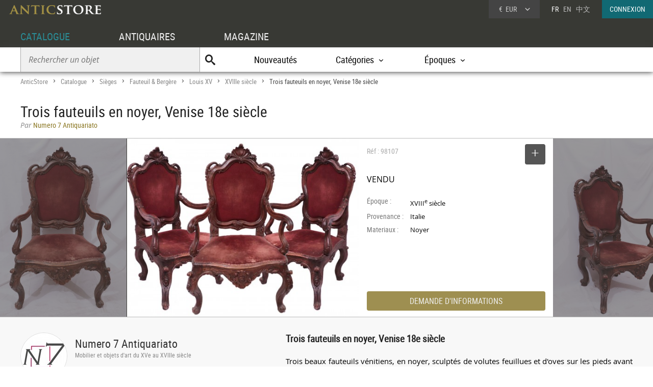

--- FILE ---
content_type: text/html; charset=UTF-8
request_url: https://www.anticstore.com/3-fauteuils-venise-18e-siecle-98107P
body_size: 7278
content:
                <!DOCTYPE html>
<html lang="fr">
<head>
  <meta charset="utf-8">
  <title>Trois fauteuils en noyer, Venise 18e siècle - N.98107</title>
  <meta name='description' content="Antiquités et Objets d'art: Fauteuil & Bergère Louis XV d'époque XVIIIe siècle mis en vente par Numero 7 Antiquariato - Réf: 98107 - Trois beaux fauteuils vénitiens, en noyer, ...">
        <link rel="alternate" href="https://www.anticstore.com/3-fauteuils-venise-18e-siecle-98107P" hreflang="fr">
    <link rel="alternate" href="https://www.anticstore.art/98107P" hreflang="en">
    
  
 <link rel="canonical" href="https://www.anticstore.com/3-fauteuils-venise-18e-siecle-98107P">
 <link rel="shortcut icon" href="/img/favicon.ico">
 <meta name="viewport" content="width=device-width, initial-scale=1.0, maximum-scale=2.0">
 <link rel="stylesheet" href="/css/css-V24-min.css" type="text/css">
 <link rel="stylesheet" href="/css/jquery.fancybox.min.css" />
 <meta property="og:title" content="Trois fauteuils en noyer, Venise 18e siècle" />
 <meta property="og:type" content="product" />
 <meta property="og:url" content="https://www.anticstore.com/3-fauteuils-venise-18e-siecle-98107P" />
 <meta property="og:image" content="https://www.anticstore.com/DocBD/commerce/antiquaire/numero7-antiquariato-877/objet/98107/AnticStore-Large-Ref-98107.jpg" />
 <meta property="og:site_name" content="AnticStore" />
 <meta property="fb:app_id" content="166883123323037" />
 <link rel="apple-touch-icon" href="https://www.anticstore.com/img/apple-touch-icon.png">


 <style>
  summary {outline:none; cursor: pointer; font-weight: bold}
  .descriptif_suite {margin-top:20px;}
  .bande-photo {width:100%; height:350px; overflow: hidden; background-color:#3c3c39;  margin:5px 0 0 0; position:relative; border-top:1px solid #bbb; border-bottom:1px solid #bbb;}
  .bande-photo-gauche {position:absolute; right:45%; width:4000px; height:350px;}
  .bande-photo-droite {position:absolute; left:55%; width:4000px; height:350px;}
  a.img-plus {display:block; cursor: zoom-in;}
  a.img-plus img  { opacity:0.5; height:350px; transition-duration: 0.4s; transition-property: all;}
  a.img-plus img:hover { opacity:1; transition-duration: 0.4s; transition-property: all;}
  .img-right {float:right; padding:0 0 0 1px; position: relative;}
  .img-left {float:left; padding:0 1px 0 0;}
  #info {float:left;  width:350px; padding:0 15px; margin:0; overflow:hidden; height:350px;color: #000; background-color: #fff;}
  .st-hr {color:#aaa; margin:0; height:50px; line-height:50px; margin-bottom:0px; position: relative;}
  #info .intitule { margin-bottom: 20px; padding-bottom: 20px; height:30px;}
  #info .certificat { bottom: 0px;font: 12px/20px "Comic Sans MS","Comic Sans","Lucida Handwriting"; left: 0px; margin: 4px 0px; position: absolute; }
  #info .certificat:before { content:'p'; font-family:picto;display: inline-block; height: 20px; margin-right: 5px; vertical-align: middle; width: 18px; }
  #info dl { font-size: 1em; margin: 60px 0px 10px 0; height:180px; }
  #info dt { float: left; clear: left; color: #777;  padding: 1px 0px; width: 85px; }
  #info dd { padding: 1px 0px; font-family: regular, sans-serif; font-size: 0.9em; overflow: hidden;}
  #info .prix { font-size: 16px; line-height: 50px; padding: 5px 0 30px 0px; font-family:regular;}
  #info .popup-info {color:#eee; background-color:#9e8f51; font-family:condensed; border-radius:0px; padding:0; border-radius:4px; margin:0;display:block; text-align:center; cursor: pointer; font-size: 16px; height: 38px; line-height: 38px;transition-duration: 0.2s; transition-property: all; }
  #info .popup-info:hover {color:#fff;background-color: #116973;}
  .lightbox { position: absolute; top:11px; right:0; text-decoration: none;font-size:13px; width:auto; color:#444; line-height:28px; cursor:pointer; display:inline-block; transition-duration: 0.4s; transition-property: all;}
  .lightbox:hover .msg{color:#116973;}
  .lightbox:hover {background-color: #eee;}
  .selection-bouton {background-color: #555; color:#fff; width:40px; height:40px; text-align: center; border-radius:4px; display:inline-block; vertical-align: middle;}
  .selection-bouton:after {content:'+'; font-family:picto;font-size:28px; height:25px; width:40px; line-height:30px; color:#fff; display:inline-block;}
  .deselection-bouton {background-color: #555; color:#fff; width:40px; height:40px; text-align: center; border-radius:4px; display:inline-block; vertical-align: middle;}
  .deselection-bouton:after {content:'-'; font-family:picto;font-size:36px; height:25px; width:40px; line-height:25px; color:#fff; display:inline-block;}
  .selection .msg, .deselection .msg {color:#fff; font-size:14px; height:40px; line-height:40px; margin-left:15px; display:inline-block; vertical-align: middle; font-family:condensed;float:left; transition-duration: 0.4s; transition-property: all; margin-right:10px;}

  .cadre-antiquaire-descriptif {background-color:#f8f8f8; padding:30px 0;}
  .antiquaire{width:450px; padding:0; color:#000; display:table-cell;}
  .antiquaire .rond {float:left; margin-right:15px; border-radius:80px; width:90px; height:90px; border:1px solid #ddd;}
  .antiquaire .info {display:table-cell; height:120px; padding-top:10px;}
  .antiquaire a.bt-enseigne{font-size:22px;text-decoration:none;color:#333;}
  .antiquaire .specialite{margin:0 0 16px 0;font:12px/14px 'condensed', arial, sans-serif;color:#888;}
  .tel{font-size:0.98em; margin-right:20px; margin-top:0; font-family: 'regular'; letter-spacing: 0.08em;}
  .tel1 {margin-top:10px;}
  .pro_nav { margin-top:20px; position: static; font-size:1.2em;}
  .pro_nav li a {border-bottom:4px solid rgba(255,255,255,0);}
  .pro_nav li {padding:0 0.8em;}
  .proposepar {margin:0; color:#897520; line-height:20px;}
  .noir {color:#888; font-family: italic;}
  .descriptif {display:table-cell; vertical-align: top; margin:0; padding-left:40px; padding-bottom:30px; width:60%;}
  .descriptif .texte{padding:0; margin:20px 0; font-family:regular,"Lucida Sans Unicode", "Lucida Grande", sans-serif; color:#000; text-align: justify; hyphens: auto; font-size:15px;}
  .descriptif .titre {font-size:1.3em; font-weight:bold;}
  .fois{color:#666;padding:0 5px; font-family:'regular'; font-size:12px;}
  .livraison-titre{font-size:18px; line-height:30px;margin:50px 0 5px 0;}
  .livraison-descriptif{margin:5px 0;  font-size:0.95em; line-height:1.6em; font-family: regular, Arial, sans-serif;}
  .autre-objet {text-align: center;}
  .autre-objet h2 {font-size:24px;margin:40px 0 15px 0;}
  .obj-similaire {color:#000; font-family: regular; max-width:700px; margin:0 auto 30px auto; font-size:16px; font-family:italic;}
  .obj-similaire a {color:#000; font-size:16px; font-family:italic;}
  a.mobile-lien {text-decoration: none; color:#fff;}
  .vignette > a {background-color: #efefec;}
  .bande-blanc {border-bottom:none; border-top:1px dashed #777; overflow:hidden;}
  @media only screen and (max-width: 1200px) {
    .descriptif .texte {padding-right: 20px;}
    #info {width:300px;}
    .bande-blanc {font-size:13px; padding:0 2%; width:96%; border-bottom:1px solid #ddd; border-top:none;}
  }
  @media (max-width: 960px) and (min-width: 780px) {
    .pro_nav li {display:block; float:none; border:none; padding:5px 0;}

  }
  @media only screen and (max-width: 780px) {
    .descriptif .texte {padding:0;}
    .descriptif {display:inline-block; width:90%; margin:5%; padding:0; padding-top:30px;}
    .bande-photo {width:100%; height:auto; overflow: hidden; background-color:#f5f5f3;  margin-top:5px; margin-bottom:10px; position:relative; border-top:1px solid #ddd; border-bottom:1px solid #ddd;}
    .bande-photo-gauche {position:static; width:10000px; display:block;}
    .img-right {float:left; padding:0 1px; position: relative;}
    .img-left img{display:none;}
    .bande-photo-droite {position:static; width:100%; height:350px;}
    #info {float:none;  width:90%; padding:0 5%; margin:0 1px 0 0; color: #000; border-top:1px solid #ddd;}
    .pro_nav {font-size:1em; }
    .bande-photo-droite, #info  {height:auto; margin-bottom:10px;}
    #info dl {height:auto; margin-bottom:20px;}
  }
  @media only screen and (max-width: 480px) {
    .bande-photo-gauche {width:100%; height:auto; overflow:hidden;}
    .img-right img{display:none;}
    .img-right:first-child img{display:block;}
    .img-principal {width:100%; height:auto;}
  }
</style>
<script type="application/ld+json">
  {
    "@context": "http://schema.org",
    "@type": "BreadcrumbList",
    "itemListElement": [{
    "@type": "ListItem",
    "position": 1,
    "item": {
    "@id": "https://www.anticstore.com",
    "name": "Anticstore"
  }
},{
"@type": "ListItem",
"position": 2,
"item": {
"@id": "https://www.anticstore.com/catalogue.php",
"name": "Catalogue"
}
},
 {
  "@type": "ListItem",
  "position": 3,
  "item": {
  "@id": "https://www.anticstore.com/siege-1-C",
  "name": "Sièges"
}
},

 {
  "@type": "ListItem",
  "position": 4,
  "item": {
  "@id": "https://www.anticstore.com/fauteuil-1-SC",
  "name": "Fauteuil & Bergère"
}
},

 {
  "@type": "ListItem",
  "position": 5,
  "item": {
  "@id": "https://www.anticstore.com/mobilier/fauteuil_louis15",
  "name": "Louis XV"
}
},

 {
  "@type": "ListItem",
  "position": 6,
  "item": {
  "@id": "https://www.anticstore.com/mobilier/fauteuil/18emesiecle",
  "name": "XVIIIe siècle"
}
},

{
  "@type": "ListItem",
  "position": 7,
  "item": {
  "@id": "https://www.anticstore.com/3-fauteuils-venise-18e-siecle-98107P",
  "name": "Trois fauteuils en noyer, Venise 18e siècle"
}

}]
}
</script>
    <script async src="https://www.googletagmanager.com/gtag/js?id=UA-96091873-1"></script>
    <script>
      window.dataLayer = window.dataLayer || [];

      function gtag() {
        dataLayer.push(arguments);
      }
      gtag('js', new Date());

      gtag('config', 'UA-17384304-1');
    </script>
  </head>
<body itemscope itemtype='http://schema.org/Product'>
 <header>
   <a href='/'><img src='/img/charte/logo-anticstore.png' height='18' width= '180' alt="Anticstore, portail des Antiquités et de l'Antiquaire" class='logo' /></a>
   <div class='droite'>

        <div class='devise'>
      <div class='select'><span class='sigle'>€</span> <span class='code'>EUR</span>
<form action='/catalogue/option-currency.php' method='post'>
  <input type='hidden' name='url' value='/3-fauteuils-venise-18e-siecle-98107P'>
  <ul class='choix'>
    <li><input type = 'radio' name='choix_currency' value='GBP' id='GBP' onchange='javascript:submit()'><label for = 'GBP'><span class='sigle'>£</span> <span class='code'>GBP</span></label></li><li><input type = 'radio' name='choix_currency' value='USD' id='USD' onchange='javascript:submit()'><label for = 'USD'><span class='sigle'>$</span> <span class='code'>USD</span></label></li><li><input type = 'radio' name='choix_currency' value='CHF' id='CHF' onchange='javascript:submit()'><label for = 'CHF'><span class='sigle'>&nbsp;</span> <span class='code'>CHF</span></label></li>  </ul>
</form>
</div>
</div>

<p class='langue'>FR &nbsp; <a href='https://www.anticstore.art/98107P'>EN</a> &nbsp; <a href='http://cn.anticstore.com' rel='nofollow'>中文</a></p> <a href='/membre/index.php' class='connexion'>CONNEXION</a></div>
    <nav>
      <ul id="menu">
        <li><a href='/catalogue.php' class='select'>CATALOGUE</a></li>
        <li><a href='/pro.php'>ANTIQUAIRES</a></li>
        <li><a href='/dossier.php'>MAGAZINE</a></li>
      </ul>

      <div class='sm-total'>
        <p id='bt-sous-menu'></p>

        <ul id='sous_menu'>
          <li>
            <form method='get' action='/catalogue/recherche.php' id='sous_menu_recherche'>
              <input type='text' class='search-input input_empty' name='texte' value='' placeholder='Rechercher un objet' required><input type='submit' value='U' class='search-submit'>
            </form>
          </li>
          <li><a href='/catalogue/nouveautes.php'>Nouveautés</a></li>
          <li id="bt_catalogue_categorie">Catégories</li>
          <li id="bt_catalogue_style">Époques</li>


        </ul>

        <div id='sm_catalogue_style' class='sm_catalogue'>
          <div class='sm_catalogue_contenu'>

            <ul>
              <li>
                <p>Siècles</p>
              </li>
              <li><a href='/16emesiecle-1-E'>XVI<sup>e</sup> siècle et avant</a></li>
              <li><a href='/17emesiecle-1-E'>XVII<sup>e</sup> siècle</a></li>
              <li><a href='/18emesiecle-1-E'>XVIII<sup>e</sup> siècle</a></li>
              <li><a href='/19emesiecle-1-E'>XIX<sup>e</sup> siècle</a></li>
              <li><a href='/20emesiecle-1-E'>XX<sup>e</sup> siècle</a></li>
            </ul>


            <ul>
              <li>
                <p>Époques</p>
              </li>
              <li><a href='/moyen-age-1-S'>Moyen Âge</a></li>
              <li><a href='/renaissance-1-S'>Renaissance</a></li>
              <li><a href='/louis13-1-S'>Louis XIII</a></li>
              <li><a href='/louis14-1-S'>Louis XIV</a></li>
              <li><a href='/regence-1-S'>Régence</a></li>
            </ul>
            <ul>
              <li><a href='/louis15-1-S'>Louis XV</a></li>
              <li><a href='/transition-1-S'>Transition</a></li>
              <li><a href='/louis16-1-S'>Louis XVI</a></li>
              <li><a href='/directoire-1-S'>Directoire</a></li>
              <li><a href='/empire-1-S'>Empire</a></li>
              <li><a href='/restauration-1-S'>Restauration</a></li>
            </ul>
            <ul>
              <li><a href='/louis-philippe-1-S'>Louis-Philippe</a></li>
              <li><a href='/napoleon3-1-S'>Napoléon III</a></li>
              <li><a href='/artnouveau-1-S'>Art Nouveau</a></li>
              <li><a href='/artdeco-1-S'>Art Déco</a></li>
              <li><a href='/annees40-60-1-S'>Années 50-60</a></li>
            </ul>


          </div>
        </div>
        <div id="sm_catalogue_categorie" class='sm_catalogue'>
          <div class='sm_catalogue_contenu'>
            <ul>
              <li><a href='/archeologie-1-C'>Archéologie</a></li>
              <li><a href='/art-tribal-1-C'>Art Tribal</a></li>
              <li><a href='/argenterie-1-C'>Argenterie et Orfèvrerie</a></li>
              <li><a href='/artsacre-1-C'>Art sacré, objets religieux</a></li>
              <li><a href='/artsasie-1-C'>Arts d'Asie</a></li>
              <li><a href='/bijouterie-1-C'>Bijouterie, Joaillerie</a></li>
            </ul>

            <ul>
              <li><a href='/ceramiques-1-C'>Céramiques, Porcelaines</a></li>
              <li><a href='/collections-1-C'>Collections</a></li>
              <li><a href='/horloges-cartels-1-C'>Horloges, Cartels</a></li>
              <li><a href='/luminaires-1-C'>Luminaires</a></li>
              <li><a href='/materiaux-anciens-1-C'>Matériaux & Architecture</a></li>
              <li><a href='/miroir-1-C'>Miroirs, Trumeaux</a></li>
            </ul>

            <ul>
              <li><a href='/mobilier-1-C'>Mobilier</a></li>
              <li><a href='/objet-decoration-ancien-1-C'>Objet de décoration</a></li>
              <li><a href='/curiosite-1-C'>Objets de Curiosité</a></li>
              <li><a href='/objetsdevitrine-1-C'>Objets de Vitrine</a></li>
              <li><a href='/sculpture-1-C'>Sculpture</a></li>
            </ul>

            <ul>
              <li><a href='/siege-1-C'>Sièges</a></li>
              <li><a href='/peinture-1-C'>Tableaux et dessins</a></li>
              <li><a href='/livres-1-C'>Gravures anciennes</a></li>
              <li><a href='/tapisettapisserieanciens-1-C'>Tapisserie & Tapis</a></li>
              <li><a href='/verrerie-cristallerie-1-C'>Verrerie, Cristallerie</a></li>
            </ul>
          </div>
        </div>


      </div>

    </nav>
    
</header>
<div id='page'>  
  <div class='page-header'>
    <div id='filarianne'>
      <a href='/'>AnticStore</a> &gt; 
      <a href='/catalogue.php'>Catalogue</a> &gt; 
      <a href='/siege-1-C'>Sièges</a> &gt; <a href='/fauteuil-1-SC'>Fauteuil & Bergère</a> &gt; <a href='/mobilier/fauteuil_louis15'>Louis XV</a> &gt; <a href='/mobilier/fauteuil/18emesiecle'>XVIIIe siècle</a>  &gt; <span class='arianne-select'>Trois fauteuils en noyer, Venise 18e siècle</span></div>      <h1  itemprop='name'>Trois fauteuils en noyer, Venise 18e siècle</h1><p class='proposepar'><span class='noir'>Par</span> Numero 7 Antiquariato</p>
    </div>
  </div>
  <div class='bande-photo'>
    <div class='bande-photo-gauche'>
      <div class='img-right'><div class='enlarge'></div><a class='fancybox' href='/DocBD/commerce/antiquaire/numero7-antiquariato-877/objet/98107/AnticStore-Large-Ref-98107.jpg' data-fancybox='gallery'><img src='/DocBD/commerce/antiquaire/numero7-antiquariato-877/objet/98107/AnticStore-Medium-Ref-98107.jpg' alt='Trois fauteuils en noyer, Venise 18e siècle' height='350' class='img-principal'></a></div>
<a class='fancybox img-plus img-right' href='../DocBD/commerce/antiquaire/numero7-antiquariato-877/objet/98107/AnticStore-Large-Ref-98107_01.jpg' data-fancybox='gallery'><img src='../DocBD/commerce/antiquaire/numero7-antiquariato-877/objet/98107/AnticStore-Medium-Ref-98107_01.jpg' alt='Trois fauteuils en noyer, Venise 18e siècle - Sièges Style Louis XV'></a>
<a class='fancybox img-plus img-right' href='../DocBD/commerce/antiquaire/numero7-antiquariato-877/objet/98107/AnticStore-Large-Ref-98107_03.jpg' data-fancybox='gallery'><img src='../DocBD/commerce/antiquaire/numero7-antiquariato-877/objet/98107/AnticStore-Medium-Ref-98107_03.jpg' alt='Trois fauteuils en noyer, Venise 18e siècle - Numero 7 Antiquariato'></a>    </div>

    <div class='bande-photo-droite'>
      <div id='info'>
        <div class='intitule'><div class='st-hr'>
        Réf : 98107<div class='lightbox'><div class='selection'><div class='selection-bouton'></div><span class='msg'>SELECTIONNER</span></div></div>
        
        </div><meta itemprop='image' content='https://www.anticstore.com/DocBD/commerce/antiquaire/numero7-antiquariato-877/objet/98107/AnticStore-Large-Ref-98107.jpg'><link itemprop='url' href='/3-fauteuils-venise-18e-siecle-98107P'><div class='prix'>VENDU</div></div><dl><dt>Époque :</dt> <dd>XVIII<sup>e</sup> siècle</dd><dt>Provenance :</dt> <dd>Italie</dd><dt>Materiaux :</dt> <dd>Noyer</dd></dl><div id='mobile-form'>
          <p class='popup-info' onClick="Popup.afficher(400,540, '/catalogue/formulaire-info.php?url_produit=3-fauteuils-venise-18e-siecle-98107', rel='nofollow')" rel='nofollow'>DEMANDE D'INFORMATIONS</p>
          </div>
          <div id='mobile-info-antiquaire'></div>
          <script>
            if (window.innerWidth<480) {
             document.getElementById("mobile-form").innerHTML = "<p class='popup-info' onClick=\"Popup.afficher(320,900, '/catalogue/formulaire-info.php?url_produit=3-fauteuils-venise-18e-siecle-98107', rel='nofollow')\" rel='nofollow'>DEMANDE D'INFORMATIONS</p>";
           } else {
            document.getElementById("mobile-form").innerHTML = "<p class='popup-info' onClick=\"Popup.afficher(400,540, '/catalogue/formulaire-info.php?url_produit=3-fauteuils-venise-18e-siecle-98107', rel='nofollow')\" rel='nofollow'>DEMANDE D'INFORMATIONS</p>";
          }
        </script>
      </div>
      
<a class='fancybox img-plus img-left' href='../DocBD/commerce/antiquaire/numero7-antiquariato-877/objet/98107/AnticStore-Large-Ref-98107_02.jpg' data-fancybox='gallery'><img src='../DocBD/commerce/antiquaire/numero7-antiquariato-877/objet/98107/AnticStore-Medium-Ref-98107_02.jpg' alt='Sièges Fauteuil &amp; Bergère - Trois fauteuils en noyer, Venise 18e siècle'></a>    </div>
  </div>

  <div style='' class='cadre-antiquaire-descriptif'>
    <div class="page">

              <div class='antiquaire'>
          <img src="/DocBD/commerce/antiquaire/numero7-antiquariato-877/numero7-antiquariato-antiquites-r.jpg" width='90' height='90' class='rond' alt='Numero 7 Antiquariato'>
          <div class='info'>
            <a href='antiquaire/numero7-antiquariato' class='bt-enseigne'>Numero 7 Antiquariato</a><p class='specialite'>Mobilier et objets d'art du XVe au XVIIIe siècle</p><div class='follow'><div class='suivre'>SUIVRE</div></div><br><div class='tel tel1'>+39 3662898180</div><ul class='pro_nav'>
            <li><a href='/antiquaire/numero7-antiquariato'>GALERIE</a></li>
            <li><a href='/antiquaire/numero7-antiquariato/catalogue'>CATALOGUE</a></li>
            </ul>          </div>
        </div>

        
      <div class='descriptif'>
       <div class='titre'>Trois fauteuils en noyer, Venise 18e siècle</div>
       

       <div class='texte'>
         <p>Trois beaux fauteuils vénitiens, en noyer, sculptés de volutes feuillues et d'oves sur les pieds avant et sur le devant de l'assise.<br />
<br />
Provenance : Venise<br />
<br />
Âge : début des années 700<br />
<br />
Dimensions : largeur 65cm, profondeur 53cm, hauteur 116cm</p>               </div>



       <ul class='tag'><li class='titre-mc'>Mots clés</li><li><a href='/mobilier/fauteuil/18emesiecle' rel='tag'>Fauteuil & Bergère XVIIIe siècle</a></li></ul><p class='livraison-titre'>Conditions générales de livraison :</p><p class='livraison-descriptif'>Le transport des œuvres pour l'Italie et pour l'étranger, est assurée par des transporteurs professionnels sélectionnés. Les coûts doivent être convenus</p>    </div> <!-- #descriptif -->
  </div> <!-- #page -->
</div>

  <div  class='bande-blanc'>
    <div class='page'>
      <div class='autre-objet'><h2>Numero 7 Antiquariato</h2></div>
      <div class='album'><div class='epoque'><span>XVII<sup>e</sup> siècle</span></div><div class='cadre-photo'>
        <a href='/armoire-espagne-17e-siecle-124363P'><img src='/DocBD/commerce/antiquaire/numero7-antiquariato-877/objet/124363/AnticStore-Medium-Ref-124363.jpg' alt='Armoire , Espagne 17e siècle' width='320' height='320'></a>
        </div><div><a href='/armoire-espagne-17e-siecle-124363P' class='titre'><span>Armoire , Espagne 17e siècle</span></a><div class='info'>
        <p class='prix'><span>4 200 €</span></p></div></div></div><div class='album'><div class='epoque'><span>XX<sup>e</sup> siècle</span></div><div class='cadre-photo'>
        <a href='/alberto-cecconi-florence-1897-1971-scene-champetre-124362P'><img src='/DocBD/commerce/antiquaire/numero7-antiquariato-877/objet/124362/AnticStore-Medium-Ref-124362.jpg' alt='Alberto Cecconi (1897-1971) - scène champêtre' width='320' height='239'></a>
        </div><div><a href='/alberto-cecconi-florence-1897-1971-scene-champetre-124362P' class='titre'><span>Alberto Cecconi (1897-1971) - scène champêtre</span></a><div class='info'>
        <p class='prix'><span>3 500 €</span></p></div></div></div><div class='album'><div class='epoque'><span>XX<sup>e</sup> siècle</span></div><div class='cadre-photo'>
        <a href='/alberto-cecconi-florence-1897-1971-paysage-toscan-124361P'><img src='/DocBD/commerce/antiquaire/numero7-antiquariato-877/objet/124361/AnticStore-Medium-Ref-124361.jpg' alt='Alberto Cecconi (1897-1971) - Paysage toscan' width='320' height='245'></a>
        </div><div><a href='/alberto-cecconi-florence-1897-1971-paysage-toscan-124361P' class='titre'><span>Alberto Cecconi (1897-1971) - Paysage toscan</span></a><div class='info'>
        <p class='prix'><span>3 500 €</span></p></div></div></div><div class='petit-bouton'><a href='/antiquaire/numero7-antiquariato/catalogue' class='petit-bouton'><span>CATALOGUE</span></a></div> 
    </div>
  </div>
  

<div  class='bande-blanc'>
  <div class='page'>
   
    <div class='autre-objet'><h2>Fauteuil & Bergère Louis XV</h2><p class='obj-similaire'>Retrouver le mobilier ou les objets d''art similaires à &laquo; Trois fauteuils en noyer, Venise 18e siècle &raquo; présenté par Numero 7 Antiquariato, antiquaire à Montecatini Terme (PT) dans la catégorie <a href='/mobilier/fauteuil_louis15'><u>Fauteuil & Bergère Louis XV</u></a>, Sièges.</p></div>
  <div>
    <div class='center'>
     <div class='album'><div class='epoque'><span>XVIII<sup>e</sup> siècle</span></div><div class='cadre-photo'>
      <a href='/paire-fauteuils-cabriolets-d-epoque-louis-xv-estampille-nogaret-124070P'><img src='/DocBD/commerce/antiquaire/gslr-antiques-812/objet/124070/AnticStore-Medium-Ref-124070.jpg' alt='Paire de fauteuils cabriolets d&#039;époque Louis XV estampillés NOGARET' width='320' height='252'></a>
      </div><div><a href='/paire-fauteuils-cabriolets-d-epoque-louis-xv-estampille-nogaret-124070P' class='titre'><span>Paire de fauteuils cabriolets d&#039;époque Louis XV estampillés NOGARET</span></a><div class='info'>
      <p class='prix'><span>2 600 €</span></p></div></div></div><div class='album'><div class='epoque'><span>XVIII<sup>e</sup> siècle</span></div><div class='cadre-photo'>
      <a href='/importante-suite-6-fauteuils-debut-lepoque-louis-xv-123891P'><img src='/DocBD/commerce/antiquaire/galerie-delvaille-783/objet/123891/AnticStore-Medium-Ref-123891.jpg' alt='Importante suite de 6 fauteuils du début de l’époque Louis XV' width='320' height='215'></a>
      </div><div><a href='/importante-suite-6-fauteuils-debut-lepoque-louis-xv-123891P' class='titre'><span>Importante suite de 6 fauteuils du début de l’époque Louis XV</span></a><div class='info'>
      <p class='prix'><span>78 000 €</span></p></div></div></div><div class='album'><div class='epoque'><span>XVIII<sup>e</sup> siècle</span></div><div class='cadre-photo'>
      <a href='/paire-fauteuils-louis-xv-a-reine-estampilles-delanois-123366P'><img src='/DocBD/commerce/antiquaire/costermans-antiquites-608/objet/123366/AnticStore-Medium-Ref-123366.jpg' alt='Paire de fauteuils Louis XV à la Reine estampillés Delanois' width='320' height='259'></a>
      </div><div><a href='/paire-fauteuils-louis-xv-a-reine-estampilles-delanois-123366P' class='titre'><span>Paire de fauteuils Louis XV à la Reine estampillés Delanois</span></a><div class='info'>
      <p class='prix'><span>9 500 €</span></p></div></div></div><div class='album'><div class='epoque'><span>XVIII<sup>e</sup> siècle</span></div><div class='cadre-photo'>
      <a href='/paire-bergeres-epoque-louis-xv-estampillees-pierre-gillier-121556P'><img src='/DocBD/commerce/antiquaire/eurl-lc-847/objet/121556/AnticStore-Medium-Ref-121556.jpg' alt='Paire de bergères époque Louis XV estampillées Pierre GILLIER' width='320' height='256'></a>
      </div><div><a href='/paire-bergeres-epoque-louis-xv-estampillees-pierre-gillier-121556P' class='titre'><span>Paire de bergères époque Louis XV estampillées Pierre GILLIER</span></a><div class='info'>
      <p class='prix'><span>9 800 €</span></p></div></div></div><div class='album'><div class='epoque'><span>XVIII<sup>e</sup> siècle</span></div><div class='cadre-photo'>
      <a href='/suite-4-fauteuils-cannes-d-epoque-louis-xv-121554P'><img src='/DocBD/commerce/antiquaire/gslr-antiques-812/objet/121554/AnticStore-Medium-Ref-121554.jpg' alt='Suite de 4 fauteuils cannés d&#039;époque Louis XV' width='320' height='224'></a>
      </div><div><a href='/suite-4-fauteuils-cannes-d-epoque-louis-xv-121554P' class='titre'><span>Suite de 4 fauteuils cannés d&#039;époque Louis XV</span></a><div class='info'>
      <p class='prix'><span>5 500 €</span></p></div></div></div><div class='album'><div class='epoque'><span>XVIII<sup>e</sup> siècle</span></div><div class='cadre-photo'>
      <a href='/exceptionnelle-suite-6-fauteuils-louis-xv-121414P'><img src='/DocBD/commerce/antiquaire/galerie-delvaille-783/objet/121414/AnticStore-Medium-Ref-121414.jpg' alt='Exceptionnelle suite de 6 fauteuils Louis XV' width='320' height='300'></a>
      </div><div><a href='/exceptionnelle-suite-6-fauteuils-louis-xv-121414P' class='titre'><span>Exceptionnelle suite de 6 fauteuils Louis XV</span></a><div class='info'>
      <p class='prix'><span>53 000 €</span></p></div></div></div></div><div class='petit-bouton'><a href='/mobilier/fauteuil_louis15' class='petit-bouton'><span>Fauteuil & Bergère Louis XV</span></a><br><br></div> 


  </div>
</div>

</div>

    <div class='footer-news'>
      <div class='titre'>Newsletter
        <p>Suivez l'actualité d'Anticstore</p>
      </div>
      <form action='/newsletter.php' method='POST'>
        <input type="hidden" name='email_client'>
        <input type='text' placeholder='Votre email' name='email' class='search-input' required><input type='submit' value="JE M'ABONNE" class='news-submit'>
      </form>

    </div>
    <footer>
      <div id='footer'>
        <div class='pro'>
          ACCÈS PROFESSIONNEL
          <p><a href='https://admin.anticstore.com/fr/' class='bleu' target='_blank' rel='noopener'>ESPACE DE GESTION</a></p>
          <p><a href='/membre/application-form.php' class='blanc'>Demande d'inscription</a></p>
        </div>
        <div>
          <ul class='menu'>
            <li class='titre'><a href='/catalogue.php'>CATALOGUE</a></li>
            <li><a href='/catalogue/liste_categories.php'>Catégories</a></li>
            <li><a href='/catalogue/liste_styles.php'>Styles</a></li>
            <li><a href='/catalogue/liste_epoques.php'>Époques</a></li>
            <li><a href='/catalogue/nouveautes.php'>Nouveautés</a></li>
          </ul>
        </div>
        <div>
          <ul class='menu'>
            <li class='titre'><a href='/pro.php'>PROFESSIONNELS</a></li>
            <li><a href='/antiquaires'>Antiquaires</a></li>
            <li><a href='/syndicat-antiquaire.php'>Syndicats d'antiquaires</a></li>
          </ul>
        </div>
        <div class='magazine'>
          <ul class='menu'>
            <li class='titre'><a href='/dossier.php'>MAGAZINE</a></li>
            <li><a href='/agenda.php'>Agenda</a></li>
            <li><a href='/article/articles.php'>Articles</a></li>
            <li><a href='/ebeniste/ebenistes.php'>Les ébénistes du XVIIIe siècle</a></li>
            <li><a href='/style/index.php'>Les styles</a></li>
          </ul>
        </div>
        <div class='menu-general'>
          <img src='/img/charte/logo_ASfooter.png' height='14' width='180' alt='AnticStore antiquites' class='logo' />
          <ul>
            <li><a href='/'>Accueil</a></li>
            <li><a href='/pratique/contact.php'>Contact</a></li>
            <li><a href='http://www.anticstore-blog.com'>Blog Antiquités et Objets d'art</a></li>
          </ul>
          <a href='https://www.facebook.com/AnticStore.France' class='reseaux facebook'>
            <p>FaceBook</p>
          </a>
          <a href='https://twitter.com/anticstore' class='reseaux twitter'>
            <p>twitter</p>
          </a>
          <a href='https://www.instagram.com/anticstore_art/' class='reseaux googleplus' rel="publisher">
            <p>googleplus</p>
          </a>
          <a href='https://www.youtube.com/channel/UCtY6YPHjbpMLQ8E1t8J2BNA' class='reseaux youtube'>
            <p>Youtube</p>
          </a>
        </div>
      </div>
      <p id='mentions'><a href="/pratique/mentions.php">Mentions légales</a> | <a href="/pratique/cgu.php">Conditions générales d'utilisation</a> | <a href="/pratique/cgv.php">Conditions générales de vente</a><br /><span id='copy_anticstore'>&copy; 2026 Anticstore</span></p>

    </footer>
   
<script src="https://ajax.googleapis.com/ajax/libs/jquery/3.3.1/jquery.min.js"></script>
<script src="/js/jquery.fancybox.min.js"></script>
<script type="text/javascript" src="/js/js-V2-min.js"></script>
<script type="text/javascript">
  $(document).ready(function() {
    $().fancybox({
      selector : '[data-fancybox="gallery"]',
      loop     : true
    });
  });
</script>

  <script>
    $('.lightbox').click(function() {
      $(location).attr('href','/membre/index.php'); 
    });
  </script>

  <script>
    $('.follow').click(function() {
      $(location).attr('href','/membre/index.php'); 
    });
  </script>
  </body>
</html>